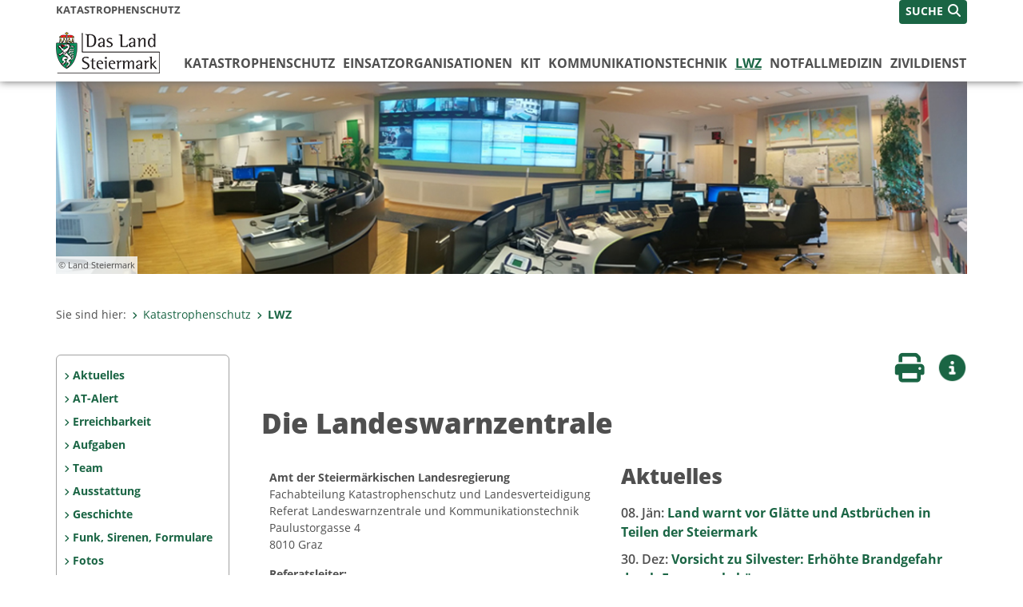

--- FILE ---
content_type: text/html;charset=UTF-8
request_url: https://www.katastrophenschutz.steiermark.at/cms/ziel/5461/DE/
body_size: 7743
content:
<!DOCTYPE html><html lang="de">
<!-- icomedias Enterprise|CMS, content and information management by icomedias gmbh - http://icomedias.com/ -->
<head><meta http-equiv="Content-Type" content="text/html; charset=utf-8"><meta name="viewport" content="width=device-width, initial-scale=1"><title>Die Landeswarnzentrale - Katastrophenschutz Steiermark - Landesregierung Steiermark</title><meta name="description" content="Katastophenschutz Notrufnummern 130: Landeswarnzentrale 140: Bergrettung 112: Euro Notruf 122: Feuerwehr 133: Polizei 144: Rettung Aktueller Lawinenlagebericht Info: Vogelgrippe Katastrophenschutz-relevante Daten EU Sicherheitskonferenz safe|pro|tec.08 Landeshauptmann Sichere Steiermark Ausgezeichnete Projekte - Preise und Bestnoten für digitale Lösungen 
"><meta name="keywords" content="Katastophenschutz Notrufnummern 130: Landeswarnzentrale 140: Bergrettung 112: Euro Notruf 122: Feuerwehr 133: Polizei 144: Rettung Aktueller Lawinenlagebericht Info: Vogelgrippe Katastrophenschutz-relevante Daten EU Sicherheitskonferenz safe|pro|tec.08 Landeshauptmann Sichere Steiermark Ausgezeichnete Projekte - Preise und Bestnoten für digitale Lösungen 
"><meta name="author" content="Katastrophenschutz Steiermark - Landesregierung Steiermark"><meta name="generator" content="ico-cms"><meta property="og:title" content="LWZ"><meta property="og:type" content="website"><meta property="og:url" content="https://www.katastrophenschutz.steiermark.at/cms/ziel/5461/DE/"><meta property="og:image" content="https://www.verwaltung.steiermark.at/common/g/fb-sharer-image.jpg"><meta property="og:description" content="LWZ"><meta property="og:site_name" content="Katastrophenschutz Steiermark - Landesregierung Steiermark"><meta property="og:locale" content="de_DE"><link href="/common/2020/fonts/opensans/css/opensans.css?v=20251211" rel="stylesheet"><link href="/common/2024/fonts/fontawesome/css/allfacss.minified.css?v=20251211" rel="stylesheet"><link href="/common/2024/css/allcss.minified.css?v=20251211" rel="stylesheet"><link href="/common/2020/css/jquery-ui.min.css?v=20251211" rel="stylesheet"><link href="/common/css/jquery-ui.structure.css?v=20251211" rel="stylesheet"><link href="/common/css/jquery-ui.theme.css?v=20251211" rel="stylesheet"><link href="/common/css/jquery.multiselect.css?v=20251211" rel="stylesheet"><link href="/common/2024/css/core-land.min.css?v=20251211" rel="stylesheet"><script>
    var _sitelang = 'DE';
    var _cmscontext = '5461';
    var _cmsarticle = '';
</script><script src="/common/2024/js/allscripts.minified.js?v=20251211"></script><script src="/common/2020/js/jquery-ui.min.js?v=20251211"></script><script src="/common/js/jsrender.js?v=20251211"></script><script src="/common/js/jquery.multiselect.js?v=20251211"></script><script src="/common/js/jquery.scrollTo.js?v=20251211"></script><script src="/common/2024/js/scripts.js?v=20251211"></script><script src="/common/js/scriptssharednewsportal.minified.js?v=20251211"></script><link href="/common/2024/img/favicon.ico" rel="shortcut icon"><link href="/common/2024/img/apple-icon-57x57.png" rel="apple-touch-icon" sizes="57x57"><link href="/common/2024/img/apple-icon-60x60.png" rel="apple-touch-icon" sizes="60x60"><link href="/common/2024/img/apple-icon-72x72.png" rel="apple-touch-icon" sizes="72x72"><link href="/common/2024/img/apple-icon-76x76.png" rel="apple-touch-icon" sizes="76x76"><link href="/common/2024/img/apple-icon-114x114.png" rel="apple-touch-icon" sizes="114x114"><link href="/common/2024/img/apple-icon-120x120.png" rel="apple-touch-icon" sizes="120x120"><link href="/common/2024/img/apple-icon-144x144.png" rel="apple-touch-icon" sizes="144x144"><link href="/common/2024/img/apple-icon-152x152.png" rel="apple-touch-icon" sizes="152x152"><link href="/common/2024/img/apple-icon-180x180.png" rel="apple-touch-icon" sizes="180x180"><link href="/common/2024/img/android-icon-192x192.png" rel="icon" type="image/png" sizes="192x192"><link href="/common/2024/img/favicon-32x32.png" rel="icon" type="image/png" sizes="32x32"><link href="/common/2024/img/favicon-96x96.png" rel="icon" type="image/png" sizes="96x96"><link href="/common/2024/img/favicon-16x16.png" rel="icon" type="image/png" sizes="16x16"><meta name="msapplication-TileColor" content="#ffffff"><meta name="msapplication-TileImage" content="/common/2024/img/ms-icon-144x144.png"><meta name="theme-color" content="#ffffff"></head><body class="server_443"><header class="land"><section id="accessible_statement" class="container-fluid d-print-none"><div class="row"><div class="col"><div class="heading">Navigation und Service</div><a accesskey="0" title="[Alt+0] Zum Inhalt" href="/cms/ziel/5461/DE/#main-content" rel="nofollow">[Alt + 0] - Zum Inhalt</a><a accesskey="1" title="[Alt+1] Zur Startseite" href="/" target="_top" rel="nofollow">[Alt + 1] - Zur Startseite</a><a accesskey="2" title="[Alt+2] Zur Suche" href="/cms/ziel/5461/DE/#top-search" rel="nofollow">[Alt + 2] - Zur Suche</a><a accesskey="3" title="[Alt+3] Zur Hautpnavigation" href="/cms/ziel/5461/DE/#navbar-collapse-top" rel="nofollow">[Alt + 3] - Zur Hauptnavigation</a><a accesskey="4" title="[Alt+4] Zur Subnavigation" href="/cms/ziel/5461/DE/#left-content" rel="nofollow">[Alt + 4] - Zur Subnavigation</a><a accesskey="5" title="[Alt+5] Kontakt" href="/cms/ziel/5461/DE/#footer" rel="nofollow">[Alt + 5] - Kontakt</a></div></div></section><section class="container-fluid padding-md-device server-language-search-navbutton"><div class="container px-0"><div class="row g-0"><div class="col-6 server"><div class="servername">Katastrophenschutz</div></div><div class="col-6 language-search-navbutton d-print-none"><div class="navbutton-wrapper d-lg-none"><button data-trigger="navbarNav" class="navbar-toggler" type="button" title="Menü einblenden"><i class="fa-solid fa-bars"></i></button></div><div class="search-wrapper"><a data-bs-toggle="offcanvas" href="#offcanvasSearch" role="button" aria-controls="offcanvasSearch" title="Suche"><span class="wording">SUCHE</span><span class="fa-solid fa-search"></span></a></div></div></div></div></section><section class="container px-0 padding-md-device logo-main-menu"><div class="row g-0"><div class="col-4 col-lg-2 logo"><figure><a href="/" target="_top" title="Link zur Startseite"><img src="/cms/bilder/983522/80/0/0/64f8920e/Land_Steiermark_2024.png" alt="Link zur Startseite" title="Link zur Startseite" /></a></figure></div><div class="col-lg-10 main-menu d-print-none"><div class="row g-0"><div class="col-12"><nav id="navbarNav" class="navbar navbar-expand-lg nav-bg mobile-offcanvas" aria-label="Primary"><div class="container-fluid px-0"><div class="offcanvas-header"><h5 class="offcanvas-title d-inline"> </h5><span class="btn-close-menu float-end" title="Menü ausblenden"><i class="fa-solid fa-circle-xmark fa-2xl"></i></span></div><ul class="nav navbar-nav" id="menu-mainnav"><li class=""><a href="/cms/ziel/142458067/DE/" title="Katastrophenschutz" target="_top">Katastrophenschutz</a><div class="flyout-outer container px-0 d-none d-lg-block"><ul class="flyout row"><li class="col-md-3"><a href="/cms/ziel/574159/DE/" title="Aktuelles" target="_top"><span class="fa-solid fa-angle-right icon-right arrow-styling" aria-hidden="true"></span>Aktuelles</a></li><li class="col-md-3"><a href="/cms/ziel/142458405/DE/" title="Katastrophenmanagement" target="_top"><span class="fa-solid fa-angle-right icon-right arrow-styling" aria-hidden="true"></span>Katastrophenmanagement</a></li><li class="col-md-3"><a href="/cms/ziel/180648545/DE/" title="gesamtsteirischer Blackout-Plan" target="_top"><span class="fa-solid fa-angle-right icon-right arrow-styling" aria-hidden="true"></span>gesamtsteirischer Blackout-Plan</a></li><li class="col-md-3"><a href="http://www.lawine-steiermark.at" title="Lawinenwarndienst" target="_blank"><span class="fa-solid fa-angle-right icon-right arrow-styling" aria-hidden="true"></span>Lawinenwarndienst</a></li><li class="clearfix w-100 d-none d-lg-block pd-0"><li class="col-md-3"><a href="/cms/ziel/142458306/DE/" title="Selbstschutzmaßnahmen" target="_top"><span class="fa-solid fa-angle-right icon-right arrow-styling" aria-hidden="true"></span>Selbstschutzmaßnahmen</a></li><li class="col-md-3"><a href="/cms/ziel/12722299" title="Katastrophenschäden" target="_blank"><span class="fa-solid fa-angle-right icon-right arrow-styling" aria-hidden="true"></span>Katastrophenschäden</a></li><li class="col-md-3"><a href="/cms/ziel/5520684/DE/" title="Rechtsvorschriften" target="_top"><span class="fa-solid fa-angle-right icon-right arrow-styling" aria-hidden="true"></span>Rechtsvorschriften</a></li><li class="col-md-3"><a href="/cms/ziel/142460216/DE/" title="Kontaktformular" target="_top"><span class="fa-solid fa-angle-right icon-right arrow-styling" aria-hidden="true"></span>Kontaktformular</a></li><li class="clearfix w-100 d-none d-lg-block pd-0"><li class="col-md-3"><a href="/cms/ziel/523232/DE/" title="Impressum" target="_top"><span class="fa-solid fa-angle-right icon-right arrow-styling" aria-hidden="true"></span>Impressum</a></li><li class="col-md-3"><a href="/cms/ziel/142527382/DE/" title="Ansprechpartner" target="_top"><span class="fa-solid fa-angle-right icon-right arrow-styling" aria-hidden="true"></span>Ansprechpartner</a></li></ul></div></li><li class=""><a href="/cms/ziel/5514/DE/" title="Einsatzorganisationen" target="_top">Einsatzorganisationen</a><div class="flyout-outer container px-0 d-none d-lg-block"><ul class="flyout row"><li class="col-md-3"><a href="/cms/ziel/5496/DE/" title="Fachbereich Landesfeuerwehr&shy;inspektorat" target="_top"><span class="fa-solid fa-angle-right icon-right arrow-styling" aria-hidden="true"></span>Fachbereich Landesfeuerwehr&shy;inspektorat</a></li><li class="col-md-3"><a href="/cms/ziel/179765046/DE/" title="Feuerwehr- und Zivilschutzschule" target="_top"><span class="fa-solid fa-angle-right icon-right arrow-styling" aria-hidden="true"></span>Feuerwehr- und Zivilschutzschule</a></li><li class="col-md-3"><a href="/cms/ziel/707327/DE/" title="Ehrenmedaillen für Einsatz- und Hilfsorganisationen (StAEHG)" target="_top"><span class="fa-solid fa-angle-right icon-right arrow-styling" aria-hidden="true"></span>Ehrenmedaillen für Einsatz- und Hilfsorganisationen (StAEHG)</a></li><li class="col-md-3"><a href="/cms/ziel/153923555/DE/" title="Richtlinie für die Entgeltfortzahlung" target="_top"><span class="fa-solid fa-angle-right icon-right arrow-styling" aria-hidden="true"></span>Richtlinie für die Entgeltfortzahlung</a></li><li class="clearfix w-100 d-none d-lg-block pd-0"><li class="col-md-3"><a href="/cms/ziel/6052/DE/" title="Bergrettung" target="_top"><span class="fa-solid fa-angle-right icon-right arrow-styling" aria-hidden="true"></span>Bergrettung</a></li><li class="col-md-3"><a href="/cms/ziel/6070/DE/" title="BMI - Landespolizeidirektion" target="_top"><span class="fa-solid fa-angle-right icon-right arrow-styling" aria-hidden="true"></span>BMI - Landespolizeidirektion</a></li><li class="col-md-3"><a href="/cms/ziel/6061/DE/" title="Bundesheer" target="_top"><span class="fa-solid fa-angle-right icon-right arrow-styling" aria-hidden="true"></span>Bundesheer</a></li><li class="col-md-3"><a href="/cms/ziel/6079/DE/" title="Feuerwehr" target="_top"><span class="fa-solid fa-angle-right icon-right arrow-styling" aria-hidden="true"></span>Feuerwehr</a></li><li class="clearfix w-100 d-none d-lg-block pd-0"><li class="col-md-3"><a href="/cms/ziel/53727678/DE/" title="Grünes Kreuz Steiermark" target="_top"><span class="fa-solid fa-angle-right icon-right arrow-styling" aria-hidden="true"></span>Grünes Kreuz Steiermark</a></li><li class="col-md-3"><a href="/cms/ziel/6088/DE/" title="Hubschrauberrettungsdienst" target="_top"><span class="fa-solid fa-angle-right icon-right arrow-styling" aria-hidden="true"></span>Hubschrauberrettungsdienst</a></li><li class="col-md-3"><a href="/cms/ziel/6097/DE/" title="Höhlenrettung" target="_top"><span class="fa-solid fa-angle-right icon-right arrow-styling" aria-hidden="true"></span>Höhlenrettung</a></li><li class="col-md-3"><a href="/cms/ziel/6106/DE/" title="Rotes Kreuz Steiermark" target="_top"><span class="fa-solid fa-angle-right icon-right arrow-styling" aria-hidden="true"></span>Rotes Kreuz Steiermark</a></li><li class="clearfix w-100 d-none d-lg-block pd-0"><li class="col-md-3"><a href="/cms/ziel/6115/DE/" title="ÖVSV Amateurfunk" target="_top"><span class="fa-solid fa-angle-right icon-right arrow-styling" aria-hidden="true"></span>ÖVSV Amateurfunk</a></li><li class="col-md-3"><a href="/cms/ziel/6124/DE/" title="Rettungshunde ÖRHB" target="_top"><span class="fa-solid fa-angle-right icon-right arrow-styling" aria-hidden="true"></span>Rettungshunde ÖRHB</a></li><li class="col-md-3"><a href="/cms/ziel/6133/DE/" title="Sonstige Rettungsdienste bzw. zur Mitwirkung vertraglich verpflichtete Organisationen" target="_top"><span class="fa-solid fa-angle-right icon-right arrow-styling" aria-hidden="true"></span>Sonstige Rettungsdienste bzw. zur Mitwirkung vertraglich verpflichtete Organisationen</a></li><li class="col-md-3"><a href="/cms/ziel/248426/DE/" title="Wasserrettung" target="_top"><span class="fa-solid fa-angle-right icon-right arrow-styling" aria-hidden="true"></span>Wasserrettung</a></li><li class="clearfix w-100 d-none d-lg-block pd-0"></ul></div></li><li class=""><a href="/cms/ziel/1242112/DE/" title="KIT" target="_top">KIT</a><div class="flyout-outer container px-0 d-none d-lg-block"><ul class="flyout row"><li class="col-md-3"><a href="/cms/ziel/2589457/DE/" title="Aktuelles" target="_top"><span class="fa-solid fa-angle-right icon-right arrow-styling" aria-hidden="true"></span>Aktuelles</a></li><li class="col-md-3"><a href="/cms/ziel/1346196/DE/" title="Ausbildung" target="_top"><span class="fa-solid fa-angle-right icon-right arrow-styling" aria-hidden="true"></span>Ausbildung</a></li><li class="col-md-3"><a href="/cms/ziel/7453394/DE/" title="Jahresberichte" target="_top"><span class="fa-solid fa-angle-right icon-right arrow-styling" aria-hidden="true"></span>Jahresberichte</a></li><li class="col-md-3"><a href="/cms/ziel/61070178/DE/" title="Leitungsgremium" target="_top"><span class="fa-solid fa-angle-right icon-right arrow-styling" aria-hidden="true"></span>Leitungsgremium</a></li><li class="clearfix w-100 d-none d-lg-block pd-0"><li class="col-md-3"><a href="/cms/ziel/4018299/DE/" title="Termine" target="_top"><span class="fa-solid fa-angle-right icon-right arrow-styling" aria-hidden="true"></span>Termine</a></li><li class="col-md-3"><a href="/cms/ziel/1594665/DE/" title="Weiterführende Betreuung" target="_top"><span class="fa-solid fa-angle-right icon-right arrow-styling" aria-hidden="true"></span>Weiterführende Betreuung</a></li><li class="col-md-3"><a href="/cms/ziel/173781432/DE/" title="KIT-Hintergundbereitschaft" target="_top"><span class="fa-solid fa-angle-right icon-right arrow-styling" aria-hidden="true"></span>KIT-Hintergundbereitschaft</a></li><li class="col-md-3"><a href="/cms/ziel/1385408/DE/" title="Zugang KIT-Teams allgemein" target="_top"><span class="fa-solid fa-angle-right icon-right arrow-styling" aria-hidden="true"></span>Zugang KIT-Teams allgemein</a></li><li class="clearfix w-100 d-none d-lg-block pd-0"></ul></div></li><li class=""><a href="/cms/ziel/76884956/DE/" title="Kommunikationstechnik" target="_top">Kommunikationstechnik</a></li><li class="active"><a href="/cms/ziel/5461/DE/" title="LWZ" target="_top">LWZ</a><div class="d-lg-none"><div role="navigation" aria-label="Secondary"><ul class="nav flex-column left-menu"><li><a href="/cms/ziel/5639/DE/" target="_top" title="Aktuelles" class="nav-item no-nav-link px-2 py-1">Aktuelles</a></li><li><a href="http://www.bmi.gv.at/204/katwarn/start.aspx" target="_blank" title="Öffnet ein neues Fenster: AT-Alert" class="nav-item no-nav-link px-2 py-1">AT-Alert</a></li><li><a href="/cms/ziel/5618/DE/" target="_top" title="Erreichbarkeit" class="nav-item no-nav-link px-2 py-1">Erreichbarkeit</a></li><li><a href="/cms/ziel/5627/DE/" target="_top" title="Aufgaben" class="nav-item no-nav-link px-2 py-1">Aufgaben</a></li><li><a href="/cms/ziel/557063/DE/" target="_top" title="Team" class="nav-item no-nav-link px-2 py-1">Team</a></li><li><a href="/cms/ziel/5663/DE/" target="_top" title="Ausstattung" class="nav-item no-nav-link px-2 py-1">Ausstattung</a></li><li><a href="/cms/ziel/5681/DE/" target="_top" title="Geschichte" class="nav-item no-nav-link px-2 py-1">Geschichte</a></li><li><a href="/cms/ziel/5690/DE/" target="_top" title="Funk, Sirenen, Formulare" class="nav-item no-nav-link px-2 py-1">Funk, Sirenen, Formulare</a></li><li><a href="/cms/ziel/5699/DE/" target="_top" title="Fotos" class="nav-item no-nav-link px-2 py-1">Fotos</a></li><li><a href="/cms/ziel/5708/DE/" target="_top" title="Links" class="nav-item no-nav-link px-2 py-1">Links</a></li><li><a href="/cms/ziel/2784233/DE/" target="_top" title="Geschützter Bereich" class="nav-item no-nav-link px-2 py-1">Geschützter Bereich</a></li></ul></div></div><div class="flyout-outer container px-0 d-none d-lg-block"><ul class="flyout row"><li class="col-md-3"><a href="/cms/ziel/5639/DE/" title="Aktuelles" target="_top"><span class="fa-solid fa-angle-right icon-right arrow-styling" aria-hidden="true"></span>Aktuelles</a></li><li class="col-md-3"><a href="http://www.bmi.gv.at/204/katwarn/start.aspx" title="AT-Alert" target="_blank"><span class="fa-solid fa-angle-right icon-right arrow-styling" aria-hidden="true"></span>AT-Alert</a></li><li class="col-md-3"><a href="/cms/ziel/5618/DE/" title="Erreichbarkeit" target="_top"><span class="fa-solid fa-angle-right icon-right arrow-styling" aria-hidden="true"></span>Erreichbarkeit</a></li><li class="col-md-3"><a href="/cms/ziel/5627/DE/" title="Aufgaben" target="_top"><span class="fa-solid fa-angle-right icon-right arrow-styling" aria-hidden="true"></span>Aufgaben</a></li><li class="clearfix w-100 d-none d-lg-block pd-0"><li class="col-md-3"><a href="/cms/ziel/557063/DE/" title="Team" target="_top"><span class="fa-solid fa-angle-right icon-right arrow-styling" aria-hidden="true"></span>Team</a></li><li class="col-md-3"><a href="/cms/ziel/5663/DE/" title="Ausstattung" target="_top"><span class="fa-solid fa-angle-right icon-right arrow-styling" aria-hidden="true"></span>Ausstattung</a></li><li class="col-md-3"><a href="/cms/ziel/5681/DE/" title="Geschichte" target="_top"><span class="fa-solid fa-angle-right icon-right arrow-styling" aria-hidden="true"></span>Geschichte</a></li><li class="col-md-3"><a href="/cms/ziel/5690/DE/" title="Funk, Sirenen, Formulare" target="_top"><span class="fa-solid fa-angle-right icon-right arrow-styling" aria-hidden="true"></span>Funk, Sirenen, Formulare</a></li><li class="clearfix w-100 d-none d-lg-block pd-0"><li class="col-md-3"><a href="/cms/ziel/5699/DE/" title="Fotos" target="_top"><span class="fa-solid fa-angle-right icon-right arrow-styling" aria-hidden="true"></span>Fotos</a></li><li class="col-md-3"><a href="/cms/ziel/5708/DE/" title="Links" target="_top"><span class="fa-solid fa-angle-right icon-right arrow-styling" aria-hidden="true"></span>Links</a></li><li class="col-md-3"><a href="/cms/ziel/2784233/DE/" title="Geschützter Bereich" target="_top"><span class="fa-solid fa-angle-right icon-right arrow-styling" aria-hidden="true"></span>Geschützter Bereich</a></li></ul></div></li><li class=""><a href="/cms/ziel/5874/DE/" title="Notfallmedizin" target="_top">Notfallmedizin</a><div class="flyout-outer container px-0 d-none d-lg-block"><ul class="flyout row"><li class="col-md-3"><a href="/cms/ziel/4475472/DE/" title="Aufgaben" target="_top"><span class="fa-solid fa-angle-right icon-right arrow-styling" aria-hidden="true"></span>Aufgaben</a></li><li class="col-md-3"><a href="/cms/ziel/26579101/DE/" title="Erste Hilfe" target="_top"><span class="fa-solid fa-angle-right icon-right arrow-styling" aria-hidden="true"></span>Erste Hilfe</a></li><li class="col-md-3"><a href="/cms/ziel/4475669/DE/" title="Stützpunkte" target="_top"><span class="fa-solid fa-angle-right icon-right arrow-styling" aria-hidden="true"></span>Stützpunkte</a></li><li class="col-md-3"><a href="/cms/ziel/4475753/DE/" title="Links" target="_top"><span class="fa-solid fa-angle-right icon-right arrow-styling" aria-hidden="true"></span>Links</a></li><li class="clearfix w-100 d-none d-lg-block pd-0"><li class="col-md-3"><a href="/cms/ziel/160006795/DE/" title="Förderung und Fortbildung" target="_top"><span class="fa-solid fa-angle-right icon-right arrow-styling" aria-hidden="true"></span>Förderung und Fortbildung</a></li></ul></div></li><li class=""><a href="/cms/ziel/5505/DE/" title="Zivildienst" target="_top">Zivildienst</a></li></ul></div></nav></div></div></div></div></section></header><main class="maincontent container-fluid px-0" id="main-content"><div class="container px-0 padding-md-device d-none d-lg-block" id="container-header-image"><div class="row g-0"><div class="col-12"><img src="/cms/bilder/800563/80/0/0/37735ff2/LWZ_Neu.jpg" alt="LWZ Steiermark
© Land Steiermark" title="LWZ Steiermark
© Land Steiermark" /><div class="copyright">© Land Steiermark</div></div></div></div><div class="container px-0 padding-md-device"><div class="row g-0"><div class="col-12" id="path"><ol class="breadcrumb d-print-none"><li>Sie sind hier:</li><li><a href="/" target="_top" title="Katastrophenschutz"><span class="fa-solid fa-angle-right icon-right arrow-styling" aria-hidden="true"></span>Katastrophenschutz</a></li><li class="active"><a href="/cms/ziel/5461/DE/" target="_top" title="LWZ"><span class="fa-solid fa-angle-right icon-right arrow-styling" aria-hidden="true"></span>LWZ</a></li></ol></div><div class="col-lg-2 wide d-none d-lg-block d-print-none" id="left-content"><div role="navigation" aria-label="Secondary"><ul class="nav flex-column left-menu"><li><a href="/cms/ziel/5639/DE/" target="_top" title="Aktuelles" class="nav-item no-nav-link px-2 py-1">Aktuelles</a></li><li><a href="http://www.bmi.gv.at/204/katwarn/start.aspx" target="_blank" title="Öffnet ein neues Fenster: AT-Alert" class="nav-item no-nav-link px-2 py-1">AT-Alert</a></li><li><a href="/cms/ziel/5618/DE/" target="_top" title="Erreichbarkeit" class="nav-item no-nav-link px-2 py-1">Erreichbarkeit</a></li><li><a href="/cms/ziel/5627/DE/" target="_top" title="Aufgaben" class="nav-item no-nav-link px-2 py-1">Aufgaben</a></li><li><a href="/cms/ziel/557063/DE/" target="_top" title="Team" class="nav-item no-nav-link px-2 py-1">Team</a></li><li><a href="/cms/ziel/5663/DE/" target="_top" title="Ausstattung" class="nav-item no-nav-link px-2 py-1">Ausstattung</a></li><li><a href="/cms/ziel/5681/DE/" target="_top" title="Geschichte" class="nav-item no-nav-link px-2 py-1">Geschichte</a></li><li><a href="/cms/ziel/5690/DE/" target="_top" title="Funk, Sirenen, Formulare" class="nav-item no-nav-link px-2 py-1">Funk, Sirenen, Formulare</a></li><li><a href="/cms/ziel/5699/DE/" target="_top" title="Fotos" class="nav-item no-nav-link px-2 py-1">Fotos</a></li><li><a href="/cms/ziel/5708/DE/" target="_top" title="Links" class="nav-item no-nav-link px-2 py-1">Links</a></li><li><a href="/cms/ziel/2784233/DE/" target="_top" title="Geschützter Bereich" class="nav-item no-nav-link px-2 py-1">Geschützter Bereich</a></li></ul></div></div><div class="col-lg-10 slim print-fullwidth right-offcanvas right-nocontent" id="middle-content"><div class="row g-0 clearfix d-print-none"><section class="col-6 button-vorlesen"><ul class="vorlesen-wrapper"><li><a href="#" title="Seite vorlesen" class="vorlesen-button"><span class="sr-only">Seite vorlesen</span><span class="fa-solid fa-volume fa-2xl" title="Seite vorlesen"></span><div class="wording">Vorlesen</div></a></li></ul><div id="readspeaker_button" class="rs_skip rsbtn rs_preserve rsbtn_customized"><a rel="nofollow" class="rsbtn_play" accesskey="L" title="Text vorlesen" href="//app-eu.readspeaker.com/cgi-bin/rsent?customerid=10245&amp;lang=de_de&amp;readclass=vorlesen&amp;url=https://www.katastrophenschutz.steiermark.at/cms/ziel/5461/DE/"><span class="rsbtn_left rsimg rspart"><span class="rsbtn_text"><span>Vorlesen</span></span></span><span class="rsbtn_right rsimg rsplay rspart"></span></a></div></section><section class="col-6 buttons-social"><ul class="social clearfix"><li><a href="javascript:window.print();" title="Seite drucken"><span class="sr-only">Seite drucken</span><span class="fa fa-print icons fa-2xl"></span><div class="wording">Drucken</div></a></li><li><a data-bs-toggle="offcanvas" href="#offcanvasContainer" role="button" aria-controls="offcanvasContainer" title="Weitere Informationen"><span class="sr-only">Weitere Infos</span><span class="fa-solid fa-circle-info fa-2xl land-beat-stop"></span><div class="wording">Infos</div></a></li></ul><div class="modal fade" id="feedback-dialog" data-root="2024" tabindex="-1" role="dialog" aria-hidden="true" data-articleid="" data-contextid="5461"><div class="modal-dialog" role="document"><div class="modal-content"><div class="modal-header"><h5 class="modal-title" id="feedbackModalLabel">Feedback verschicken</h5><button type="button" class="btn-close fa-solid fa-circle-xmark fa-2xl" data-bs-dismiss="modal" aria-label="Close" title="Schließen"></button></div><div class="modal-body cms-dialog-placeholder"></div><div class="modal-footer"><button type="button" class="btn btn-primary submit" title="Verschicken">Verschicken</button></div></div></div></div></section></div><h1 class="vorlesen">Die Landeswarnzentrale</h1><div class="row g-0 vorlesen block spacing-pb"><article class="col-12 col-md-6 home double"><div class="row g-0 boxes equalheight"><section class="col-12 content"><p><strong>Amt der Steierm&auml;rkischen Landesregierung<br /> </strong>Fachabteilung&nbsp;Katastrophenschutz und Landesverteidigung<br /> Referat Landeswarnzentrale und Kommunikationstechnik<br /> Paulustorgasse 4<br /> 8010 Graz</p>
<p><strong>Referatsleiter: <br /> </strong><a title="Leiter der Landeswarnzentrale, HOHENBERGER, Günter" href="https://www.katastrophenschutz.steiermark.at/cms/beitrag/11207691/5558/"  target="_top">G&uuml;nter Hohenberger MSc&nbsp;</a></p>
<p></p></section></div></article><article class="col-12 col-md-6 home double"><div class="row g-0 boxes equalheight"><section class="col-12"><h2>Aktuelles</h2><ul class="news"><li><a href="https://www.katastrophenschutz.steiermark.at/cms/beitrag/13003801/5639/" title="Land warnt vor Glätte und Astbrüchen in Teilen der Steiermark"><span class="info">08. Jän:
                                            </span>Land warnt vor Glätte und Astbrüchen in Teilen der Steiermark</a></li><li><a href="https://www.katastrophenschutz.steiermark.at/cms/beitrag/13002903/5639/" title="Vorsicht zu Silvester: Erhöhte Brandgefahr durch Feuerwerkskörper "><span class="info">30. Dez:
                                            </span>Vorsicht zu Silvester: Erhöhte Brandgefahr durch Feuerwerkskörper </a></li><li><a href="https://www.katastrophenschutz.steiermark.at/cms/beitrag/12997474/5639/" title="Wetterwarnung für die Steiermark "><span class="info">23. Okt:
                                            </span>Wetterwarnung für die Steiermark </a></li><li class="more-info"><a href="http://www.katastrophenschutz.steiermark.at/cms/ziel/5639/DE/" title="http://www.katastrophenschutz.steiermark.at/cms/ziel/5639/DE/">Mehr Aktuelles <span class="fa-solid fa-angle-right arrow-styling" aria-hidden="true"></span></a></li></ul></section></div></article></div><div class="row g-0 vorlesen"><article class="col-md-6 col-lg-4 home triple"><div class="row g-0 boxes equalheight"><section class="col-12 caption"><a href="http://www.lawine-steiermark.at/" target="_blank" title="Öffnet ein neues Fenster: Lawinenwarndienst">Lawinenlagebericht</a></section><section class="col-12"><figure><a href="http://www.lawine-steiermark.at/" target="_blank" title="Öffnet ein neues Fenster: Lawinenwarndienst"><img src="/cms/bilder/992455/80/0/0/27320df6/%7B376D8518-D5C4-43D9-BB7D-F197F2AD7C36%7D.png" class="img-fluid opacity" alt="Lawinenlagebericht " title="Lawinenlagebericht "></a></figure></section><section class="col-12 content"><div class="text-right mt-2"><a href="http://www.lawine-steiermark.at/" target="_blank" title="Öffnet ein neues Fenster: Lawinenwarndienst">Weiterlesen <span class="fa-solid fa-angle-right arrow-styling" aria-hidden="true"></span></a></div></section></div></article><article class="col-md-6 col-lg-4 home triple"><div class="row g-0 boxes equalheight"><section class="col-12 caption"><a href="/cms/ziel/557063/DE/" target="_blank" title="Öffnet ein neues Fenster: Das Team der Landeswarnzentrale">Das Team</a></section><section class="col-12"><figure><a href="/cms/ziel/557063/DE/" target="_blank" title="Öffnet ein neues Fenster: Das Team der Landeswarnzentrale"><img src="/cms/bilder/992446/80/0/0/58de07c9/Land%20Steiermark%20Resch-00773.jpg" class="img-fluid opacity" alt="Das Team der LWZ © Land Steiermark" title="Das Team der LWZ © Land Steiermark"></a></figure></section><section class="col-12 content"><div class="text-right mt-2"><a href="/cms/ziel/557063/DE/" target="_blank" title="Öffnet ein neues Fenster: Das Team der Landeswarnzentrale">Weiterlesen <span class="fa-solid fa-angle-right arrow-styling" aria-hidden="true"></span></a></div></section></div></article><div class="clearfix spacing-clearfix-padding w-100 d-none d-md-block d-lg-none"></div><article class="col-md-6 col-lg-4 home triple"><div class="row g-0 boxes equalheight"><section class="col-12 caption"><a href="https://egov.stmk.gv.at/at.gv.stmk.hydavis-p/pub/praesentation/index.xhtml;jsessionid=tqTlDNNuqrgHJDcouMMfFXPE?messcode=2002&amp;ansichtstyp=karte&amp;stationsstatus=ONLINE&amp;dswid=-8757" target="_blank" title="Öffnet ein neues Fenster: Hochwasserberichte">Hochwasserbericht</a></section><section class="col-12"><figure><a href="https://egov.stmk.gv.at/at.gv.stmk.hydavis-p/pub/praesentation/index.xhtml;jsessionid=tqTlDNNuqrgHJDcouMMfFXPE?messcode=2002&amp;ansichtstyp=karte&amp;stationsstatus=ONLINE&amp;dswid=-8757" target="_blank" title="Öffnet ein neues Fenster: Hochwasserberichte"><img src="/cms/bilder/812371/80/0/0/f726a62c/Hochwassernachrichten.gif" class="img-fluid opacity" alt="Hochwassernachrichten " title="Hochwassernachrichten "></a></figure></section><section class="col-12 content"><div class="text-right mt-2"><a href="https://egov.stmk.gv.at/at.gv.stmk.hydavis-p/pub/praesentation/index.xhtml;jsessionid=tqTlDNNuqrgHJDcouMMfFXPE?messcode=2002&amp;ansichtstyp=karte&amp;stationsstatus=ONLINE&amp;dswid=-8757" target="_blank" title="Öffnet ein neues Fenster: Hochwasserberichte">Weiterlesen <span class="fa-solid fa-angle-right arrow-styling" aria-hidden="true"></span></a></div></section></div></article></div></div></div></div></main><div class="offcanvas offcanvas-end" tabindex="-1" id="offcanvasContainer"><div class="offcanvas-header d-flex justify-content-end me-3"><span class="offcanvas-title"> </span><a href="#" class="fa-solid fa-circle-xmark fa-2xl" data-bs-dismiss="offcanvas" title="Schließen"></a></div><div class="offcanvas-body"><div class="container px-0 right-content"><div class="row g-0"><section class="col-12 vorlesen right"><div class="cms-container"><div class="titel"><h2>Notruf</h2></div><div class="content">130: Landeswarnzentrale<br>
140: Bergrettung<br>
112: Euro Notruf<br>
122: Feuerwehr<br>
133: Polizei<br>
144: Rettung<br></div></div></section><div class="clearfix d-none d-md-block d-lg-none"></div><section class="col-12 vorlesen right"><div class="cms-container"><div class="titel"><h2>Wetterlage</h2></div><div class="content"><a href="http://warnungen.zamg.at/html/de/heute/alle/at/steiermark/" target="_blank" title="Wetterwarnung ZAMG"><img src="/cms/bilder/497303/80/0/0/030ef5af/wetterwarnungen%20Kopie.jpg" alt="ZAMG Wetterwarnung" title="ZAMG Wetterwarnung" /></a></div></div></section><div class="clearfix d-none d-md-block d-lg-none"></div><section class="col-12 vorlesen right"><div class="cms-container"><div class="titel"><h2>Verkehrslage</h2></div><div class="content"><a href="https://oe3.orf.at/verkehr/" 
target="_blank" title="Ö3-Verkehrsservice"><img src="/cms/bilder/563984/80/0/0/bda895c0/oe3_verkehrsservice.png" alt="Ö3-Verkehrsservice" title="Ö3-Verkehrsservice" /></a></div></div></section><div class="clearfix d-none d-md-block d-lg-none"></div></div></div></div></div><footer class="container-fluid px-0 d-print-none"><div id="footer" class="container-fluid"><div class="container px-0 padding-md-device"><div class="row g-0"><div class="col-5 col-lg-4 info">
    <strong><p>MEDIENINHABER:</p>
    Amt der Steiermärkischen Landesregierung<br/>
    <a href="http://gis2.stmk.gv.at/atlas2/Lageplan.asp?code=5734884&amp;typ=ort" title="Link öffnet ein neues Fenster: Adresse" class="underline" target="_blank">8010 Graz-Burg</a></strong>
    <p class="mt-3">Telefon: <a href="tel:+433168770" title="Anrufen: +43 (316) 877-0" class="underline">+43 (316) 877-0</a><br/>
    Fax: +43 (316) 877-2294</p>
    <p class="mt-3">E-Mail: <a href="mailto:post@stmk.gv.at" title="E-Mail: post@stmk.gv.at" class="underline">post@stmk.gv.at</a></p>
</div>
<div class="col-7 col-lg-4 quicklinks">
    <p><strong>QUICKLINKS:</strong></p>
    <ul>
        <li><a href="/cms/ziel/74835125/DE" target="_blank" title="Link öffnet ein neues Fenster: Verwaltung & Serviceportal">Verwaltung & Serviceportal</a></li>
        <li><a href="/cms/ziel/74837418/DE" target="_blank" title="Link öffnet ein neues Fenster: Dienststellen & Organigramm">Dienststellen & Organigramm</a></li>
        <li><a href="/cms/ziel/106195/DE" target="_blank" title="Link öffnet ein neues Fenster: Bezirkshauptmannschaften">Bezirkshauptmannschaften</a></li>
        <li><a href="/cms/ziel/127437175/DE/" target="_blank" title="Link öffnet ein neues Fenster: Themen & Fachportale">Themen & Fachportale</a></li>
        <li><a href="/cms/ziel/63200/" target="_blank" title="Link öffnet ein neues Fenster: Politik">Politik</a></li>
        <li><a href="/cms/ziel/154271055/" target="_blank" title="Link öffnet ein neues Fenster: News Portal">News Portal</a></li>
        <li><a href="/cms/ziel/154271382/DE" target="_blank" title="Link öffnet ein neues Fenster: Social Wall #Land_Steiermark">Social Wall #Land_Steiermark</a></li>
    </ul>
</div>
<div class="col-12 col-lg-4 contact">
    <p><a href="/cms/ziel/74837661/DE" target="_blank" title="Link öffnet ein neues Fenster: Finden Sie Ihre Ansprechperson"><i class="fa-solid fa-user pe-2"></i>Finden Sie Ihre Ansprechperson <i class="fa-light fa-angle-right"></i></a></p>
    <p><a href="/cms/ziel/74837418/DE" target="_blank" title="Link öffnet ein neues Fenster: Nehmen Sie Kontakt mit uns auf"><i class="fa-solid fa-envelope pe-2"></i>Nehmen Sie Kontakt mit uns auf <i class="fa-light fa-angle-right"></i></a></p>
    <p><a href="/cms/ziel/176208740/DE/" target="_blank" title="Link öffnet ein neues Fenster: Übermitteln Sie Beschwerden & Hinweise"><i class="fa-solid fa-message pe-2"></i>Übermitteln Sie Beschwerden & Hinweise <i class="fa-light fa-angle-right"></i></a></p>
    <p><a href="/cms/ziel/145195449/DE/" target="_blank" title="Link öffnet ein neues Fenster: Bewerben Sie sich auf unserem Job-Portal"><i class="fa-solid fa-people-group pe-2"></i>Bewerben Sie sich auf unserem Job-Portal <i class="fa-light fa-angle-right"></i></a></p>
    <p><a href="https://www.verwaltung.steiermark.at/cms/nl/?subscribe=" target="_blank" title="Link öffnet ein neues Fenster: Abonnieren Sie unseren Newsletter"><i class="fa-solid fa-newspaper pe-2"></i>Abonnieren Sie unseren Newsletter <i class="fa-light fa-angle-right"></i></a></p>
</div></div></div></div><div id="footer-sub" class="container-fluid"><div class="container px-0 padding-md-device"><div class="row g-0"><div class="col-lg-8 imprint">
                    © 2026 Land Steiermark
                     | <a href="/cms/ziel/5198747/DE" target="_blank" title="Link öffnet ein neues Fenster: Impressum">Impressum</a> | <a href="/cms/ziel/162877096/DE" target="_blank" title="Link öffnet ein neues Fenster: Datenschutz">Datenschutz</a> | <a href="/cms/ziel/169375141/DE" target="_blank" title="Link öffnet ein neues Fenster: Barrierefreiheitserklärung">Barrierefreiheitserklärung</a> | <a href="/sitemap" title="Link zur Sitemap">Sitemap</a></div><div class="col-lg-4 socials"><a href="https://www.facebook.com/steiermark" target="_blank" title="Link öffnet ein neues Fenster: Facebook Land Steiermark"><span class="sr-only">Facebook</span><span class="fa-brands fa-facebook fa-xl"></span></a><a href="https://instagram.com/land_steiermark?ref=badge" target="_blank" title="Link öffnet ein neues Fenster: Instagram Land Steiermark"><span class="sr-only">Instagram</span><span class="fa-brands fa-instagram fa-xl"></span></a><a href="https://linkedin.com/company/land-steiermark" target="_blank" title="Link öffnet ein neues Fenster: LinkedIn Land Steiermark"><span class="sr-only">LinkedIn</span><span class="fa-brands fa-linkedin fa-xl"></span></a><a href="https://www.youtube.com/user/SteiermarkServer" target="_blank" title="Link öffnet ein neues Fenster: Youtube Land Steiermark"><span class="sr-only">Youtube</span><span class="fa-brands fa-youtube fa-xl last"></span></a></div></div></div></div></footer><!-- Matomo -->
<script>
  var _paq = window._paq = window._paq || [];
  /* tracker methods like "setCustomDimension" should be called before "trackPageView" */
  _paq.push(['trackPageView']);
  _paq.push(['enableLinkTracking']);
  (function() {
    var u="https://piwik.steiermark.at/";
    _paq.push(['setTrackerUrl', u+'matomo.php']);
    _paq.push(['setSiteId', '59']);
    var d=document, g=d.createElement('script'), s=d.getElementsByTagName('script')[0];
    g.async=true; g.src=u+'matomo.js'; s.parentNode.insertBefore(g,s);
  })();
</script>
<!-- End Matomo Code --><script src="https://webcachex-eu.datareporter.eu/loader/v2/cmp-load.js?url=3f3d49e6-5e23-4661-bba6-61216c441971.lpeuyk8boyab.b7E" defer></script><div class="modal fade" id="feedback-dialog" data-root="2024" tabindex="-1" role="dialog" aria-hidden="true" data-articleid="11262091" data-contextid="5461"><div class="modal-dialog" role="document"><div class="modal-content"><div class="modal-header"><h5 class="modal-title" id="feedbackModalLabel">Feedback verschicken</h5><button type="button" class="btn-close fa-solid fa-circle-xmark fa-2xl" data-bs-dismiss="modal" aria-label="Close" title="Schließen"></button></div><div class="modal-body cms-dialog-placeholder"></div><div class="modal-footer"><button type="button" class="btn btn-primary submit" title="Verschicken">Verschicken</button></div></div></div></div><div class="offcanvas offcanvas-end" tabindex="-1" id="offcanvasSearch"><div class="offcanvas-header d-flex justify-content-end me-3"><span class="offcanvas-title"> </span><a href="#" class="fa-solid fa-circle-xmark fa-2xl" data-bs-dismiss="offcanvas" title="Schließen"></a></div><div class="offcanvas-body"><form action="/cms/list/5166747/DE/#result" method="get"><input type="hidden" name="c" value="101-"><input type="hidden" name="limit" value="J"><input type="hidden" name="hits" value="10"><input type="hidden" name="sort" value="4"><input type="hidden" name="typ" value="7,8,9,10,11,20,1001"><input type="hidden" name="topstyle" value="N"><label for="qu" class="mb-3"><strong>Wonach suchen Sie?</strong></label><input type="search" class="form-control" placeholder="Suchen nach ..." value="" id="qu" name="qu" aria-label="Suchbegriff global"><button class="mt-3" value="Suchen" title="Suchen"><strong>Suchen</strong><span class="fa-solid fa-search fa-lg ps-2"></span></button></form></div></div><span class="mobile-screen-darken"></span><!--monitoring (c) icomedias.com--></body></html>
